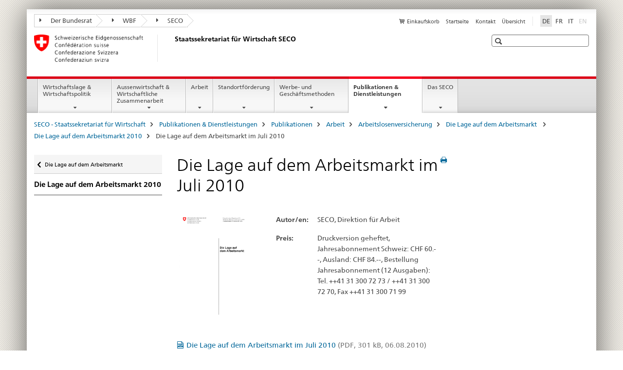

--- FILE ---
content_type: text/html;charset=utf-8
request_url: https://www.seco.admin.ch/seco/de/home/Publikationen_Dienstleistungen/Publikationen_und_Formulare/Arbeit/Arbeitslosenversicherung/Die_Lage_auf_dem_Arbeitsmarkt/die-lage-auf-dem-arbeitsmarkt-2010/die-lage-auf-dem-arbeitsmarkt-im-juli.html
body_size: 9636
content:

<!DOCTYPE HTML>
<!--[if lt IE 7 ]> <html lang="de" class="no-js ie6 oldie"> <![endif]-->
<!--[if IE 7 ]> <html lang="de" class="no-js ie7 oldie"> <![endif]-->
<!--[if IE 8 ]> <html lang="de" class="no-js ie8 oldie"> <![endif]-->
<!--[if IE 9 ]> <html lang="de" class="no-js ie9"> <![endif]-->
<!--[if gt IE 9 ]><!--><html lang="de" class="no-js no-ie"> <!--<![endif]-->


    
<head>
    
    


	
	
		<title>Die Lage auf dem Arbeitsmarkt im Juli 2010</title>
	
	


<meta charset="utf-8" />
<meta http-equiv="X-UA-Compatible" content="IE=edge" />
<meta name="viewport" content="width=device-width, initial-scale=1.0" />
<meta http-equiv="cleartype" content="on" />


	<meta name="msapplication-TileColor" content="#ffffff"/>
	<meta name="msapplication-TileImage" content="/etc/designs/core/frontend/guidelines/img/ico/mstile-144x144.png"/>
	<meta name="msapplication-config" content="/etc/designs/core/frontend/guidelines/img/ico/browserconfig.xml"/>



	
	
		
	




	<meta name="google-site-verification" content="L1MdGykfJq7pXHWfq1rP7u7k1gco6UTQ9z1LLcehbg8" />


<meta name="language" content="de" />
<meta name="author" content="Staatssekretariat für Wirtschaft SECO" />




	<!-- current page in other languages -->
	
		<link rel="alternate" type="text/html" href="/seco/de/home/Publikationen_Dienstleistungen/Publikationen_und_Formulare/Arbeit/Arbeitslosenversicherung/Die_Lage_auf_dem_Arbeitsmarkt/die-lage-auf-dem-arbeitsmarkt-2010/die-lage-auf-dem-arbeitsmarkt-im-juli.html" hreflang="de" lang="de"/>
	
		<link rel="alternate" type="text/html" href="/seco/it/home/Publikationen_Dienstleistungen/Publikationen_und_Formulare/Arbeit/Arbeitslosenversicherung/Die_Lage_auf_dem_Arbeitsmarkt/die-lage-auf-dem-arbeitsmarkt-2010/die-lage-auf-dem-arbeitsmarkt-im-juli.html" hreflang="it" lang="it"/>
	
		<link rel="alternate" type="text/html" href="/seco/fr/home/Publikationen_Dienstleistungen/Publikationen_und_Formulare/Arbeit/Arbeitslosenversicherung/Die_Lage_auf_dem_Arbeitsmarkt/die-lage-auf-dem-arbeitsmarkt-2010/die-lage-auf-dem-arbeitsmarkt-im-juli.html" hreflang="fr" lang="fr"/>
	




	<meta name="twitter:card" content="summary"/>
	
	
		<meta property="og:url" content="https://www.seco.admin.ch/seco/de/home/Publikationen_Dienstleistungen/Publikationen_und_Formulare/Arbeit/Arbeitslosenversicherung/Die_Lage_auf_dem_Arbeitsmarkt/die-lage-auf-dem-arbeitsmarkt-2010/die-lage-auf-dem-arbeitsmarkt-im-juli.html"/>
	
	<meta property="og:type" content="article"/>
	
		<meta property="og:title" content="Die Lage auf dem Arbeitsmarkt im Juli 2010"/>
	
	
	






    









	<!--style type="text/css" id="antiClickjack">body{display:none !important;}</style-->
	<script type="text/javascript">

		var styleElement = document.createElement('STYLE');
		styleElement.setAttribute('id', 'antiClickjack');
		styleElement.setAttribute('type', 'text/css');
		styleElement.innerHTML = 'body {display:none !important;}';
		document.getElementsByTagName('HEAD')[0].appendChild(styleElement);

		if (self === top) {
			var antiClickjack = document.getElementById("antiClickjack");
			antiClickjack.parentNode.removeChild(antiClickjack);
		} else {
			top.location = self.location;
		}
	</script>




<script src="/etc.clientlibs/clientlibs/granite/jquery.min.js"></script>
<script src="/etc.clientlibs/clientlibs/granite/utils.min.js"></script>



	<script>
		Granite.I18n.init({
			locale: "de",
			urlPrefix: "/libs/cq/i18n/dict."
		});
	</script>



	<link rel="stylesheet" href="/etc/designs/core/frontend/guidelines.min.css" type="text/css">

	<link rel="stylesheet" href="/etc/designs/core/frontend/modules.min.css" type="text/css">

	
	<link rel="shortcut icon" href="/etc/designs/core/frontend/guidelines/img/ico/favicon.ico">
	<link rel="apple-touch-icon" sizes="57x57" href="/etc/designs/core/frontend/guidelines/img/ico/apple-touch-icon-57x57.png"/>
	<link rel="apple-touch-icon" sizes="114x114" href="/etc/designs/core/frontend/guidelines/img/ico/apple-touch-icon-114x114.png"/>
	<link rel="apple-touch-icon" sizes="72x72" href="/etc/designs/core/frontend/guidelines/img/ico/apple-touch-icon-72x72.png"/>
	<link rel="apple-touch-icon" sizes="144x144" href="/etc/designs/core/frontend/guidelines/img/ico/apple-touch-icon-144x144.png"/>
	<link rel="apple-touch-icon" sizes="60x60" href="/etc/designs/core/frontend/guidelines/img/ico/apple-touch-icon-60x60.png"/>
	<link rel="apple-touch-icon" sizes="120x120" href="/etc/designs/core/frontend/guidelines/img/ico/apple-touch-icon-120x120.png"/>
	<link rel="apple-touch-icon" sizes="76x76" href="/etc/designs/core/frontend/guidelines/img/ico/apple-touch-icon-76x76.png"/>
	<link rel="icon" type="image/png" href="/etc/designs/core/frontend/guidelines/img/ico/favicon-96x96.png" sizes="96x96"/>
	<link rel="icon" type="image/png" href="/etc/designs/core/frontend/guidelines/img/ico/favicon-16x16.png" sizes="16x16"/>
	<link rel="icon" type="image/png" href="/etc/designs/core/frontend/guidelines/img/ico/favicon-32x32.png" sizes="32x32"/>







	<!--[if lt IE 9]>
		<script src="https://cdnjs.cloudflare.com/polyfill/v2/polyfill.js?version=4.8.0"></script>
	<![endif]-->



    



    
        

	

    

</head>


    

<body class="mod mod-layout   skin-layout-template-publications" data-glossary="/seco/de/home.glossaryjs.json">

<div class="mod mod-contentpagewide">
<ul class="access-keys" role="navigation">
    <li><a href="/seco/de/home.html" accesskey="0">Homepage</a></li>
    
    <li><a href="#main-navigation" accesskey="1">Main navigation</a></li>
    
    
    <li><a href="#content" accesskey="2">Content area</a></li>
    
    
    <li><a href="#site-map" accesskey="3">Sitemap</a></li>
    
    
    <li><a href="#search-field" accesskey="4">Search</a></li>
    
</ul>
</div>

<!-- begin: container -->
<div class="container container-main">

    


<header style="background-size: cover; background-image:" role="banner">
	

	<div class="clearfix">
		
			


	



	<nav class="navbar treecrumb pull-left">

		
		
			<h2 class="sr-only">Treecrumb Bundesverwaltung</h2>
		

		
			
				<ul class="nav navbar-nav">
				

						

						
						<li class="dropdown">
							
							
								
									<a id="federalAdministration-dropdown" href="#" aria-label="Der Bundesrat" class="dropdown-toggle" data-toggle="dropdown"><span class="icon icon--right"></span> Der Bundesrat</a>
								
								
							

							
								
								<ul class="dropdown-menu" role="menu" aria-labelledby="federalAdministration-dropdown">
									
										
										<li class="dropdown-header">
											
												
													<a href="https://www.admin.ch/gov/de/start.html" aria-label="Der Bundesrat admin.ch" target="_blank" title="">Der Bundesrat admin.ch</a>
												
												
											

											
											
												
													<ul>
														<li>
															
																
																
																
																	<a href="http://www.bk.admin.ch" aria-label="BK: Schweizerische Bundeskanzlei" target="_blank" title=""> BK: Schweizerische Bundeskanzlei</a>
																
															
														</li>
													</ul>
												
											
												
													<ul>
														<li>
															
																
																
																
																	<a href="http://www.eda.admin.ch/" aria-label="EDA: Eidgenössisches Departement für auswärtige Angelegenheiten" target="_blank" title=""> EDA: Eidgenössisches Departement für auswärtige Angelegenheiten</a>
																
															
														</li>
													</ul>
												
											
												
													<ul>
														<li>
															
																
																
																
																	<a href="http://www.edi.admin.ch/" aria-label="EDI: Eidgenössisches Departement des Innern" target="_blank" title=""> EDI: Eidgenössisches Departement des Innern</a>
																
															
														</li>
													</ul>
												
											
												
													<ul>
														<li>
															
																
																
																
																	<a href="http://www.ejpd.admin.ch/" aria-label="EJPD: Eidgenössisches Justiz- und Polizeidepartement" target="_blank" title=""> EJPD: Eidgenössisches Justiz- und Polizeidepartement</a>
																
															
														</li>
													</ul>
												
											
												
													<ul>
														<li>
															
																
																
																
																	<a href="http://www.vbs.admin.ch/" aria-label="VBS: Eidgenössisches Departement für Verteidigung, Bevölkerungsschutz und Sport" target="_blank" title=""> VBS: Eidgenössisches Departement für Verteidigung, Bevölkerungsschutz und Sport</a>
																
															
														</li>
													</ul>
												
											
												
													<ul>
														<li>
															
																
																
																
																	<a href="http://www.efd.admin.ch/" aria-label="EFD: Eidgenössisches Finanzdepartement" target="_blank" title=""> EFD: Eidgenössisches Finanzdepartement</a>
																
															
														</li>
													</ul>
												
											
												
													<ul>
														<li>
															
																
																
																
																	<a href="https://www.wbf.admin.ch" aria-label="WBF: Eidgenössisches Departement für Wirtschaft, Bildung und Forschung" target="_blank" title=""> WBF: Eidgenössisches Departement für Wirtschaft, Bildung und Forschung</a>
																
															
														</li>
													</ul>
												
											
												
													<ul>
														<li>
															
																
																
																
																	<a href="http://www.uvek.admin.ch/" aria-label="UVEK: Eidgenössisches Departement für Umwelt, Verkehr, Energie und Kommunikation" target="_blank" title=""> UVEK: Eidgenössisches Departement für Umwelt, Verkehr, Energie und Kommunikation</a>
																
															
														</li>
													</ul>
												
											
										</li>
									
								</ul>
							
						</li>
					

						

						
						<li class="dropdown">
							
							
								
									<a id="departement-dropdown" href="#" aria-label="WBF" class="dropdown-toggle" data-toggle="dropdown"><span class="icon icon--right"></span> WBF</a>
								
								
							

							
								
								<ul class="dropdown-menu" role="menu" aria-labelledby="departement-dropdown">
									
										
										<li class="dropdown-header">
											
												
													<a href="https://www.wbf.admin.ch" aria-label="WBF: Eidgenössisches Departement für Wirtschaft, Bildung und Forschung" target="_blank" title="">WBF: Eidgenössisches Departement für Wirtschaft, Bildung und Forschung</a>
												
												
											

											
											
												
													<ul>
														<li>
															
																
																
																
																	<a href="https://www.sbfi.admin.ch/sbfi/de/home.html" aria-label="SBFI: Staatssekretariat für Bildung, Forschung und Innovation" target="_blank" title=""> SBFI: Staatssekretariat für Bildung, Forschung und Innovation</a>
																
															
														</li>
													</ul>
												
											
												
													<ul>
														<li>
															
																
																
																
																	<a href="https://www.blw.admin.ch/blw/de/home.html" aria-label="BLW: Bundesamt für Landwirtschaft" target="_blank" title=""> BLW: Bundesamt für Landwirtschaft</a>
																
															
														</li>
													</ul>
												
											
												
													<ul>
														<li>
															
																
																
																
																	<a href="http://www.bwl.admin.ch/index.html?lang=de" aria-label="BWL: Bundesamt für wirtschaftliche Landesversorgung" target="_blank" title=""> BWL: Bundesamt für wirtschaftliche Landesversorgung</a>
																
															
														</li>
													</ul>
												
											
												
													<ul>
														<li>
															
																
																
																
																	<a href="https://www.bwo.admin.ch/bwo/de/home.html" aria-label="BWO: Bundesamt für Wohnungswesen" target="_blank" title=""> BWO: Bundesamt für Wohnungswesen</a>
																
															
														</li>
													</ul>
												
											
												
													<ul>
														<li>
															
																
																
																
																	<a href="https://www.kti.admin.ch/kti/de/home.html" aria-label="KTI: Kommission für Technologie und Innovation" target="_blank" title=""> KTI: Kommission für Technologie und Innovation</a>
																
															
														</li>
													</ul>
												
											
												
													<ul>
														<li>
															
																
																
																
																	<a href="https://www.zivi.admin.ch/de/" aria-label="ZIVI: Bundesamt für Zivildienst" target="_blank" title=""> ZIVI: Bundesamt für Zivildienst</a>
																
															
														</li>
													</ul>
												
											
												
													<ul>
														<li>
															
																
																
																
																	<a href="https://www.konsum.admin.ch/bfk/de/home.html" aria-label="BFK: Eidgenössisches Büro für Konsumentenfragen" target="_blank" title=""> BFK: Eidgenössisches Büro für Konsumentenfragen</a>
																
															
														</li>
													</ul>
												
											
												
													<ul>
														<li>
															
																
																
																
																	<a href="https://www.preisueberwacher.admin.ch/pue/de/home.html" aria-label="PUE: Preisüberwachung" target="_blank" title=""> PUE: Preisüberwachung</a>
																
															
														</li>
													</ul>
												
											
												
													<ul>
														<li>
															
																
																
																
																	<a href="https://www.weko.admin.ch/weko/de/home.html" aria-label="WEKO: Wettbewerbskommission" target="_blank" title=""> WEKO: Wettbewerbskommission</a>
																
															
														</li>
													</ul>
												
											
										</li>
									
								</ul>
							
						</li>
					

						

						
						<li class="dropdown">
							
							
								
									<a id="federalOffice-dropdown" href="#" aria-label="SECO" class="dropdown-toggle" data-toggle="dropdown"><span class="icon icon--right"></span> SECO</a>
								
								
							

							
								
								<ul class="dropdown-menu" role="menu" aria-labelledby="federalOffice-dropdown">
									
										
										<li class="dropdown-header">
											
												
													<a href="/seco/de/home/wirtschaftslage---wirtschaftspolitik/wirtschaftspolitik.html" aria-label="Wirtschaftspolitik" data-skipextcss="true">Wirtschaftspolitik</a>
												
												
											

											
											
												
													<ul>
														<li>
															
																
																
																
																	<a href="/seco/de/home/wirtschaftslage---wirtschaftspolitik/Wirtschaftslage.html" aria-label="Wirtschaftslage" data-skipextcss="true"> Wirtschaftslage</a>
																
															
														</li>
													</ul>
												
											
												
													<ul>
														<li>
															
																
																
																
																	<a href="/seco/de/home/Aussenwirtschaftspolitik_Wirtschaftliche_Zusammenarbeit/Wirtschaftsbeziehungen.html" aria-label="Aussenwirtschaft" data-skipextcss="true"> Aussenwirtschaft</a>
																
															
														</li>
													</ul>
												
											
												
													<ul>
														<li>
															
																
																
																
																	<a href="/seco/de/home/Arbeit/Arbeitsbedingungen.html" aria-label="Arbeitsbedingungen" data-skipextcss="true"> Arbeitsbedingungen</a>
																
															
														</li>
													</ul>
												
											
												
													<ul>
														<li>
															
																
																
																
																	<a href="/seco/de/home/Arbeit/Personenfreizugigkeit_Arbeitsbeziehungen.html" aria-label="Personenfreizügigkeit und Arbeitsbeziehungen" data-skipextcss="true"> Personenfreizügigkeit und Arbeitsbeziehungen</a>
																
															
														</li>
													</ul>
												
											
												
													<ul>
														<li>
															
																
																
																
																	<a href="/seco/de/home/Arbeit/Arbeitslosenversicherung.html" aria-label="Arbeitslosenversicherung" data-skipextcss="true"> Arbeitslosenversicherung</a>
																
															
														</li>
													</ul>
												
											
												
													<ul>
														<li>
															
																
																
																
																	<a href="/seco/de/home/Arbeit/Internationale_Arbeitsfragen.html" aria-label="Internationale Arbeitsfragen" data-skipextcss="true"> Internationale Arbeitsfragen</a>
																
															
														</li>
													</ul>
												
											
												
													<ul>
														<li>
															
																
																
																
																	<a href="/seco/de/home/Standortfoerderung/Exportfoerderung_Standortpromotion.html" aria-label="Exportförderung und Standortpromotion" data-skipextcss="true"> Exportförderung und Standortpromotion</a>
																
															
														</li>
													</ul>
												
											
												
													<ul>
														<li>
															
																
																
																
																	<a href="/seco/de/home/Standortfoerderung/Regional_Raumordnungspolitik.html" aria-label="Regional- und Raumordnungspolitik" data-skipextcss="true"> Regional- und Raumordnungspolitik</a>
																
															
														</li>
													</ul>
												
											
												
													<ul>
														<li>
															
																
																
																
																	<a href="/seco/de/home/Standortfoerderung/KMU-Politik.html" aria-label="KMU-Politik" data-skipextcss="true"> KMU-Politik</a>
																
															
														</li>
													</ul>
												
											
												
													<ul>
														<li>
															
																
																
																
																	<a href="/seco/de/home/Standortfoerderung/Tourismuspolitik.html" aria-label="Tourismuspolitik" data-skipextcss="true"> Tourismuspolitik</a>
																
															
														</li>
													</ul>
												
											
												
													<ul>
														<li>
															
																
																
																
																	<a href="/seco/de/home/Werbe_Geschaeftsmethoden.html" aria-label="Werbe- und Geschäftsmethoden" data-skipextcss="true"> Werbe- und Geschäftsmethoden</a>
																
															
														</li>
													</ul>
												
											
										</li>
									
								</ul>
							
						</li>
					
				</ul>
			
			
		
	</nav>




		

		
<!-- begin: metanav -->
<section class="nav-services clearfix">
	
	
		


	
	<h2>Die Lage auf dem Arbeitsmarkt im Juli 2010</h2>

	

		
		

		<nav class="nav-lang">
			<ul>
				
					<li>
						
							
								<a class="active" lang="de" title="Deutsch selected" aria-label="Deutsch selected">DE</a>
							
							
							
						
					</li>
				
					<li>
						
							
							
								<a href="/seco/fr/home/Publikationen_Dienstleistungen/Publikationen_und_Formulare/Arbeit/Arbeitslosenversicherung/Die_Lage_auf_dem_Arbeitsmarkt/die-lage-auf-dem-arbeitsmarkt-2010/die-lage-auf-dem-arbeitsmarkt-im-juli.html" lang="fr" title="Französisch" aria-label="Französisch">FR</a>
							
							
						
					</li>
				
					<li>
						
							
							
								<a href="/seco/it/home/Publikationen_Dienstleistungen/Publikationen_und_Formulare/Arbeit/Arbeitslosenversicherung/Die_Lage_auf_dem_Arbeitsmarkt/die-lage-auf-dem-arbeitsmarkt-2010/die-lage-auf-dem-arbeitsmarkt-im-juli.html" lang="it" title="Italienisch" aria-label="Italienisch">IT</a>
							
							
						
					</li>
				
					<li>
						
							
							
							
								<a class="disabled" lang="en" title="Englisch" aria-label="Englisch">EN<span class="sr-only">disabled</span></a>
							
						
					</li>
				
			</ul>
		</nav>

	


		
		

    
        
            
            

                
                <h2 class="sr-only">Service navigation</h2>

                <nav class="nav-service">
                    <ul>
                        
                            <li>
                                <a href="/seco/de/home/Publikationen_Dienstleistungen/Publikationen_und_Formulare/bestellformular_info.html" class="icon icon--before icon--cart" title="Einkaufskorb" aria-label="Einkaufskorb">Einkaufskorb</a>
                                <span class="shopping-cart-count"></span>
                            </li>
                        
                        
                            <li><a href="/seco/de/home.html" title="Startseite" aria-label="Startseite" data-skipextcss="true">Startseite</a></li>
                        
                            <li><a href="/seco/de/home/seco/Kontakt.html" target="_blank" title="Kontakt" aria-label="Kontakt" data-skipextcss="true">Kontakt</a></li>
                        
                            <li><a href="/seco/de/home/sitemap.html" title="&Uuml;bersicht" aria-label="&Uuml;bersicht" data-skipextcss="true">&Uuml;bersicht</a></li>
                        
                    </ul>
                </nav>

            
        
    


	
	
</section>
<!-- end: metanav -->

	</div>

	
		

	
	
		
<div class="mod mod-logo">
    
        
        
            
                <a href="/seco/de/home.html" class="brand  hidden-xs" id="logo" title="SECO - Staatssekretariat f&uuml;r Wirtschaft" aria-label="SECO - Staatssekretariat f&uuml;r Wirtschaft">
                    
                        
                            <img src="/seco/de/_jcr_content/logo/image.imagespooler.png/1458543379936/logo.png" alt="Staatssekretariat f&#252;r Wirtschaft SECO"/>
                        
                        
                    
                    <h2 id="logo-desktop-departement">Staatssekretariat f&uuml;r Wirtschaft SECO
                    </h2>
                </a>
                
            
        
    
</div>

	


	

 	
		


	



	
	
		

<div class="mod mod-searchfield">

	
		

		
			

			<!-- begin: sitesearch desktop-->
			<div class="mod mod-searchfield global-search global-search-standard">
				<form action="/seco/de/home/suche.html" class="form-horizontal form-search pull-right">
					<h2 class="sr-only">Suche</h2>
					<label for="search-field" class="sr-only"></label>
					<input id="search-field" name="query" class="form-control search-field" type="text" placeholder=""/>
                    <button class="icon icon--search icon--before" tabindex="0" role="button">
                        <span class="sr-only"></span>
                    </button>
                    <button class="icon icon--close icon--after search-reset" tabindex="0" role="button"><span class="sr-only"></span></button>
					<div class="search-results">
						<div class="search-results-list"></div>
					</div>
				</form>
			</div>
			<!-- end: sitesearch desktop-->

		
	

</div>

	



	

	

 	


</header>



    


	
	
		

<div class="mod mod-mainnavigation">

	<!-- begin: mainnav -->
	<div class="nav-main yamm navbar" id="main-navigation">

		<h2 class="sr-only">
			Hauptnavigation
		</h2>

		
			


<!-- mobile mainnav buttonbar -->
 <section class="nav-mobile">
	<div class="table-row">
		<div class="nav-mobile-header">
			<div class="table-row">
				<span class="nav-mobile-logo">
					
						
						
							<img src="/etc/designs/core/frontend/guidelines/img/swiss.svg" onerror="this.onerror=null; this.src='/etc/designs/core/frontend/guidelines/img/swiss.png'" alt="Staatssekretariat für Wirtschaft SECO"/>
						
					
				</span>
				<h2>
					<a href="/seco/de/home.html" title="SECO - Staatssekretariat f&uuml;r Wirtschaft" aria-label="SECO - Staatssekretariat f&uuml;r Wirtschaft">SECO</a>
				</h2>
			</div>
		</div>
		<div class="table-cell dropdown">
			<a href="#" class="nav-mobile-menu dropdown-toggle" data-toggle="dropdown">
				<span class="icon icon--menu"></span>
			</a>
			<div class="drilldown dropdown-menu" role="menu">
				<div class="drilldown-container">
					<nav class="nav-page-list">
						
							<ul aria-controls="submenu">
								
									
									
										<li>
											
												
												
													<a href="/seco/de/home/wirtschaftslage---wirtschaftspolitik.html">Wirtschaftslage &amp; Wirtschaftspolitik</a>
												
											
										</li>
									
								
							</ul>
						
							<ul aria-controls="submenu">
								
									
									
										<li>
											
												
												
													<a href="/seco/de/home/Aussenwirtschaftspolitik_Wirtschaftliche_Zusammenarbeit.html">Aussenwirtschaft &amp; Wirtschaftliche Zusammenarbeit</a>
												
											
										</li>
									
								
							</ul>
						
							<ul aria-controls="submenu">
								
									
									
										<li>
											
												
												
													<a href="/seco/de/home/Arbeit.html">Arbeit</a>
												
											
										</li>
									
								
							</ul>
						
							<ul aria-controls="submenu">
								
									
									
										<li>
											
												
												
													<a href="/seco/de/home/Standortfoerderung.html">Standortförderung</a>
												
											
										</li>
									
								
							</ul>
						
							<ul aria-controls="submenu">
								
									
									
										<li>
											
												
												
													<a href="/seco/de/home/Werbe_Geschaeftsmethoden.html">Werbe- und Geschäftsmethoden</a>
												
											
										</li>
									
								
							</ul>
						
							<ul aria-controls="submenu">
								
									
									
										<li>
											
												
												
													<a href="/seco/de/home/Publikationen_Dienstleistungen.html">Publikationen &amp; Dienstleistungen</a>
												
											
										</li>
									
								
							</ul>
						
							<ul aria-controls="submenu">
								
									
									
										<li>
											
												
												
													<a href="/seco/de/home/seco.html">Das SECO</a>
												
											
										</li>
									
								
							</ul>
						

						<button class="yamm-close-bottom" aria-label="Schliessen">
							<span class="icon icon--top" aria-hidden="true"></span>
						</button>
					</nav>
				</div>
			</div>
		</div>
		<div class="table-cell dropdown">
			<a href="#" class="nav-mobile-menu dropdown-toggle" data-toggle="dropdown">
				<span class="icon icon--search"></span>
			</a>
			<div class="dropdown-menu" role="menu">
				
				



	
		


<div class="mod mod-searchfield">

    
        <div class="mod mod-searchfield global-search global-search-mobile">
            <form action="/seco/de/home/suche.html" class="form  mod-searchfield-mobile" role="form">
                <h2 class="sr-only">Suche</h2>
                <label for="search-field-phone" class="sr-only">
                    
                </label>
                <input id="search-field-phone" name="query" class="search-input form-control" type="text" placeholder=""/>
                <button class="icon icon--search icon--before" tabindex="0" role="button">
                    <span class="sr-only"></span>
                </button>
                <button class="icon icon--close icon--after search-reset" tabindex="0" role="button"><span class="sr-only"></span></button>

                <div class="search-results">
                    <div class="search-results-list"></div>
                </div>
            </form>
        </div>
    

</div>

	
	


				
			</div>
		</div>
	</div>
</section>

		

		
		<ul class="nav navbar-nav" aria-controls="submenu">

			
			

				
                
				

				<li class="dropdown yamm-fw  ">
					
						
			      		
							<a href="/seco/de/home/wirtschaftslage---wirtschaftspolitik.html" aria-label="Wirtschaftslage &amp; Wirtschaftspolitik" class="dropdown-toggle" data-toggle="dropdown" data-url="/seco/de/home/wirtschaftslage---wirtschaftspolitik/_jcr_content/par.html">Wirtschaftslage &amp; Wirtschaftspolitik</a>
							
							<ul class="dropdown-menu" role="menu" aria-controls="submenu">
								<li>
									<div class="yamm-content container-fluid">
										<div class="row">
											<div class="col-sm-12">
												<button class="yamm-close btn btn-link icon icon--after icon--close pull-right">Schliessen</button>
											</div>
										</div>
										<div class="row">
											<div class="col-md-12 main-column">

											</div>
										</div>
										<br><br><br>
										<button class="yamm-close-bottom" aria-label="Schliessen"><span class="icon icon--top"></span></button>
									</div>
								</li>
							</ul>
						
					
				</li>
			

				
                
				

				<li class="dropdown yamm-fw  ">
					
						
			      		
							<a href="/seco/de/home/Aussenwirtschaftspolitik_Wirtschaftliche_Zusammenarbeit.html" aria-label="Aussenwirtschaft &amp; Wirtschaftliche Zusammenarbeit" class="dropdown-toggle" data-toggle="dropdown" data-url="/seco/de/home/Aussenwirtschaftspolitik_Wirtschaftliche_Zusammenarbeit/_jcr_content/par.html">Aussenwirtschaft &amp; Wirtschaftliche Zusammenarbeit</a>
							
							<ul class="dropdown-menu" role="menu" aria-controls="submenu">
								<li>
									<div class="yamm-content container-fluid">
										<div class="row">
											<div class="col-sm-12">
												<button class="yamm-close btn btn-link icon icon--after icon--close pull-right">Schliessen</button>
											</div>
										</div>
										<div class="row">
											<div class="col-md-12 main-column">

											</div>
										</div>
										<br><br><br>
										<button class="yamm-close-bottom" aria-label="Schliessen"><span class="icon icon--top"></span></button>
									</div>
								</li>
							</ul>
						
					
				</li>
			

				
                
				

				<li class="dropdown yamm-fw  ">
					
						
			      		
							<a href="/seco/de/home/Arbeit.html" aria-label="Arbeit" class="dropdown-toggle" data-toggle="dropdown" data-url="/seco/de/home/Arbeit/_jcr_content/par.html">Arbeit</a>
							
							<ul class="dropdown-menu" role="menu" aria-controls="submenu">
								<li>
									<div class="yamm-content container-fluid">
										<div class="row">
											<div class="col-sm-12">
												<button class="yamm-close btn btn-link icon icon--after icon--close pull-right">Schliessen</button>
											</div>
										</div>
										<div class="row">
											<div class="col-md-12 main-column">

											</div>
										</div>
										<br><br><br>
										<button class="yamm-close-bottom" aria-label="Schliessen"><span class="icon icon--top"></span></button>
									</div>
								</li>
							</ul>
						
					
				</li>
			

				
                
				

				<li class="dropdown yamm-fw  ">
					
						
			      		
							<a href="/seco/de/home/Standortfoerderung.html" aria-label="Standortförderung" class="dropdown-toggle" data-toggle="dropdown" data-url="/seco/de/home/Standortfoerderung/_jcr_content/par.html">Standortförderung</a>
							
							<ul class="dropdown-menu" role="menu" aria-controls="submenu">
								<li>
									<div class="yamm-content container-fluid">
										<div class="row">
											<div class="col-sm-12">
												<button class="yamm-close btn btn-link icon icon--after icon--close pull-right">Schliessen</button>
											</div>
										</div>
										<div class="row">
											<div class="col-md-12 main-column">

											</div>
										</div>
										<br><br><br>
										<button class="yamm-close-bottom" aria-label="Schliessen"><span class="icon icon--top"></span></button>
									</div>
								</li>
							</ul>
						
					
				</li>
			

				
                
				

				<li class="dropdown yamm-fw  ">
					
						
			      		
							<a href="/seco/de/home/Werbe_Geschaeftsmethoden.html" aria-label="Werbe- und Geschäftsmethoden" class="dropdown-toggle" data-toggle="dropdown" data-url="/seco/de/home/Werbe_Geschaeftsmethoden/_jcr_content/par.html">Werbe- und Geschäftsmethoden</a>
							
							<ul class="dropdown-menu" role="menu" aria-controls="submenu">
								<li>
									<div class="yamm-content container-fluid">
										<div class="row">
											<div class="col-sm-12">
												<button class="yamm-close btn btn-link icon icon--after icon--close pull-right">Schliessen</button>
											</div>
										</div>
										<div class="row">
											<div class="col-md-12 main-column">

											</div>
										</div>
										<br><br><br>
										<button class="yamm-close-bottom" aria-label="Schliessen"><span class="icon icon--top"></span></button>
									</div>
								</li>
							</ul>
						
					
				</li>
			

				
                
				

				<li class="dropdown yamm-fw  current">
					
						
			      		
							<a href="/seco/de/home/Publikationen_Dienstleistungen.html" aria-label="Publikationen &amp; Dienstleistungen" class="dropdown-toggle" data-toggle="dropdown" data-url="/seco/de/home/Publikationen_Dienstleistungen/_jcr_content/par.html">Publikationen &amp; Dienstleistungen<span class="sr-only">current page</span></a>
							
							<ul class="dropdown-menu" role="menu" aria-controls="submenu">
								<li>
									<div class="yamm-content container-fluid">
										<div class="row">
											<div class="col-sm-12">
												<button class="yamm-close btn btn-link icon icon--after icon--close pull-right">Schliessen</button>
											</div>
										</div>
										<div class="row">
											<div class="col-md-12 main-column">

											</div>
										</div>
										<br><br><br>
										<button class="yamm-close-bottom" aria-label="Schliessen"><span class="icon icon--top"></span></button>
									</div>
								</li>
							</ul>
						
					
				</li>
			

				
                
				

				<li class="dropdown yamm-fw  ">
					
						
			      		
							<a href="/seco/de/home/seco.html" aria-label="Das SECO" class="dropdown-toggle" data-toggle="dropdown" data-url="/seco/de/home/seco/_jcr_content/par.html">Das SECO</a>
							
							<ul class="dropdown-menu" role="menu" aria-controls="submenu">
								<li>
									<div class="yamm-content container-fluid">
										<div class="row">
											<div class="col-sm-12">
												<button class="yamm-close btn btn-link icon icon--after icon--close pull-right">Schliessen</button>
											</div>
										</div>
										<div class="row">
											<div class="col-md-12 main-column">

											</div>
										</div>
										<br><br><br>
										<button class="yamm-close-bottom" aria-label="Schliessen"><span class="icon icon--top"></span></button>
									</div>
								</li>
							</ul>
						
					
				</li>
			
		</ul>
	</div>
</div>

	



    

<!-- begin: main -->
<div class="container-fluid hidden-xs">
	<div class="row">
		<div class="col-sm-12">
			
	


<div class="mod mod-breadcrumb">
	<h2 id="br1" class="sr-only">Breadcrumb</h2>
	<ol class="breadcrumb" role="menu" aria-labelledby="br1">
		
			<li><a href="/seco/de/home.html" title="SECO - Staatssekretariat f&uuml;r Wirtschaft" aria-label="SECO - Staatssekretariat f&uuml;r Wirtschaft">SECO - Staatssekretariat f&uuml;r Wirtschaft</a><span class="icon icon--greater"></span></li>
		
			<li><a href="/seco/de/home/Publikationen_Dienstleistungen.html" title="Publikationen &amp; Dienstleistungen" aria-label="Publikationen &amp; Dienstleistungen">Publikationen &amp; Dienstleistungen</a><span class="icon icon--greater"></span></li>
		
			<li><a href="/seco/de/home/Publikationen_Dienstleistungen/Publikationen_und_Formulare.html" title="Publikationen" aria-label="Publikationen">Publikationen</a><span class="icon icon--greater"></span></li>
		
			<li><a href="/seco/de/home/Publikationen_Dienstleistungen/Publikationen_und_Formulare/Arbeit.html" title="Arbeit" aria-label="Arbeit">Arbeit</a><span class="icon icon--greater"></span></li>
		
			<li><a href="/seco/de/home/Publikationen_Dienstleistungen/Publikationen_und_Formulare/Arbeit/Arbeitslosenversicherung.html" title="Arbeitslosenversicherung" aria-label="Arbeitslosenversicherung">Arbeitslosenversicherung</a><span class="icon icon--greater"></span></li>
		
			<li><a href="/seco/de/home/Publikationen_Dienstleistungen/Publikationen_und_Formulare/Arbeit/Arbeitslosenversicherung/Die_Lage_auf_dem_Arbeitsmarkt.html" title="Die Lage auf dem Arbeitsmarkt " aria-label="Die Lage auf dem Arbeitsmarkt ">Die Lage auf dem Arbeitsmarkt </a><span class="icon icon--greater"></span></li>
		
			<li><a href="/seco/de/home/Publikationen_Dienstleistungen/Publikationen_und_Formulare/Arbeit/Arbeitslosenversicherung/Die_Lage_auf_dem_Arbeitsmarkt/die-lage-auf-dem-arbeitsmarkt-2010.html" title="Die Lage auf dem Arbeitsmarkt 2010" aria-label="Die Lage auf dem Arbeitsmarkt 2010">Die Lage auf dem Arbeitsmarkt 2010</a><span class="icon icon--greater"></span></li>
		
		<li class="active" role="presentation">Die Lage auf dem Arbeitsmarkt im Juli 2010</li>
	</ol>
</div>

	
		</div>
	</div>
</div>



	
	
		<div class="container-fluid">
			

<div class="row">
    <div class="col-sm-4 col-md-3 drilldown">
        

<div class="mod mod-leftnavigation">

		<a href="#collapseSubNav" data-toggle="collapse" class="collapsed visible-xs">Unternavigation</a>
		<div class="drilldown-container">
			<nav class="nav-page-list">
				
					<a href="/seco/de/home/Publikationen_Dienstleistungen/Publikationen_und_Formulare/Arbeit/Arbeitslosenversicherung/Die_Lage_auf_dem_Arbeitsmarkt.html" class="icon icon--before icon--less visible-xs">Zurück</a>

					<a href="/seco/de/home/Publikationen_Dienstleistungen/Publikationen_und_Formulare/Arbeit/Arbeitslosenversicherung/Die_Lage_auf_dem_Arbeitsmarkt.html" class="icon icon--before icon--less"><span class="sr-only">Zurück zu </span>Die Lage auf dem Arbeitsmarkt </a>
				
				<ul>
					
						
							
							
								<li class="list-emphasis">
									<a href="/seco/de/home/Publikationen_Dienstleistungen/Publikationen_und_Formulare/Arbeit/Arbeitslosenversicherung/Die_Lage_auf_dem_Arbeitsmarkt/die-lage-auf-dem-arbeitsmarkt-2010.html">Die Lage auf dem Arbeitsmarkt 2010</a>
								</li>
							
						
					

					
					
					

					
				</ul>
			</nav>
		</div>

</div>

    </div>
    <div class="col-sm-8 col-md-9 main-column" id="content" role="main">
        <div class="row">
            <div class="col-md-8 main-content js-glossary-context">
                

<div class="visible-xs visible-sm">
	<p><a href="#context-sidebar" class="icon icon--before icon--root">Context sidebar</a></p>
</div>

<div class="contentHead">
	



<div class="mod mod-backtooverview">
	
</div>


	
	


	
	
		<a href="javascript:$.printPreview.printPreview()" onclick="" class="icon icon--before icon--print pull-right" title="Seite drucken"></a>
	




	
	

<div class="mod mod-contentpage">
    <h1 class="text-inline">Die Lage auf dem Arbeitsmarkt im Juli 2010</h1>
</div>

</div>	






<div class="mod mod-publication">
	
		
		
			<div class="row">
				<div class="col-sm-4">
					
						<figure>
							<img src="/seco/de/home/Publikationen_Dienstleistungen/Publikationen_und_Formulare/Arbeit/Arbeitslosenversicherung/Die_Lage_auf_dem_Arbeitsmarkt/die-lage-auf-dem-arbeitsmarkt-2010/die-lage-auf-dem-arbeitsmarkt-im-juli/_jcr_content/publication/image.imagespooler.jpg/1456334980706/258.1000/Die Lage auf dem Arbeitsmarkt.png" alt="Die Lage auf dem Arbeitsmarkt"/>
						</figure>
					
				</div>
				<div class="col-sm-8">
					
						<table class="table table-naked">
							<tbody>
							
								<tr>
									<th>Autor/en:</th>
									<td>SECO, Direktion für Arbeit</td>
								</tr>
							
								<tr>
									<th>Preis:</th>
									<td>Druckversion geheftet, Jahresabonnement Schweiz: CHF 60.--, Ausland: CHF 84.--, Bestellung Jahresabonnement (12 Ausgaben): Tel. ++41 31 300 72 73 / ++41 31 300 72 70, Fax ++41 31 300 71 99</td>
								</tr>
							
							</tbody>
						</table>
					

				</div>
			</div>
	      
	      
	      	<p class="download">
	      		<a href="/dam/seco/de/dokumente/Publikationen_Dienstleistungen/Publikationen_Formulare/Arbeit/Arbeitslosenversicherung/Die%20Lage%20auf%20dem%20Arbeitsmarkt/Die%20Lage%20auf%20dem%20Arbeitsmarkt%202010/Die%20Lage%20auf%20dem%20Arbeitsmarkt%20im%20Juli%202010.pdf.download.pdf/Die%20Lage%20auf%20dem%20Arbeitsmarkt%20im%20Juli%202010.pdf" title="Die Lage auf dem Arbeitsmarkt im Juli 2010" class="icon icon--before icon--pdf">Die Lage auf dem Arbeitsmarkt im Juli 2010<span class="text-dimmed"> (PDF, 301 kB, 06.08.2010)</span></a><span class='downloadinfo'>Pressedokumentation, 06.08.2010</span>
	      	</p>
	      
		
	
</div>



    
        
    




<div class="mod mod-publicationorder">
	
		
		
			
			
			<!-- cf. /bit-core-crx-apps/jcr_root/etc/designs/core/frontend/modules/OneLineForm/onelineform.html -->
		    <div class="mod mod-one-line-form">
				<form class="form-inline js-one-line-form">
				<fieldset>
					<legend>
					   
					    
					    
					        Bestellung
					    
					   
					</legend>
					<div class="form-group js-form-group">
						<label for="quantity">
							Anzahl
						</label>
						<input class="form-control js-quantity" type="number" name="quantity" id="quantity"
								 min="1"
								 max="5"
								 value="1" size="2" />

						<input type="hidden" name="productTitle"
								value="Die Lage auf dem Arbeitsmarkt im Juli 2010">
						<input type="hidden" name="productId"
								value="Die Lage auf dem Arbeitsmarkt im Juli 2010" />
						<input
								class="btn btn-primary" type="submit" id="submit"
								value="In den Einkaufskorb" >
					</div>

					<div class="js-error-container"></div>
				</fieldset>
				</form>
				<script type="text/template" id="onelineform-error-template">
					<p class="error-validation">
						{{ if(error === "max"){ }}
							Maximale Bestellmenge überschritten: 5
						{{ }else if(error === "min"){ }}
							Mindest-Bestellmenge unterschritten: 1
						{{ }else if(error === "no-cookie"){ }}
							Bitte Cookies auf dem Browser aktivieren.
						{{ } }}
					</p>
				</script>
			</div>
			
		
	
</div>


	






<div class="mod mod-backtooverview">
	
</div>




<div class="clearfix">
	





	
	
	
		
	






	<p class="pull-left">
		
		

		
			<small>
				<span class="text-dimmed">Letzte Änderung&nbsp;09.11.2015</span>
			</small>
		
	</p>


	
	


	<p class="pull-right">
		<small>
			
				<a href="#" class="icon icon--before icon--power hidden-print">
					Zum Seitenanfang
				</a>
			
		</small>
	</p>
 
</div>


	
		


	

	
<div class="mod mod-socialshare">
	

	<div class="social-sharing" aria-labelledby="social_share">
		<label id="social_share" class="sr-only">Social share</label>
		
			<a href="#" aria-label="Facebook" data-analytics="facebook" onclick="window.open('https://www.facebook.com/sharer/sharer.php?u='+encodeURIComponent(location.href), 'share-dialog', 'width=626,height=436'); return false;">
				<img src="/etc/designs/core/frontend/guidelines/img/FB-f-Logo__blue_29.png" width="16px" height="16px" alt="">
			</a>
		
		
		
			<a href="#" aria-label="Twitter" data-analytics="twitter" onclick="window.open('http://twitter.com/share?text='+encodeURIComponent('Die Lage auf dem Arbeitsmarkt im Juli 2010')+'&url='+encodeURIComponent(location.href), 'share-dialog', 'width=626,height=436'); return false;">
				<img src="/etc/designs/core/frontend/guidelines/img/Twitter_logo_blue.png" width="16px" height="16px" alt="">
			</a>
		

		
			<a href="#" aria-label="Xing" data-analytics="xing" onclick="window.open('https://www.xing.com/spi/shares/new?url='+encodeURIComponent(location.href), 'share-dialog', 'width=600,height=450'); return false;">
				<img src="/etc/designs/core/frontend/assets/img/ico-xing.png" width="16px" height="16px" alt=""/>
			</a>
		

		
			<a href="#" aria-label="LinkedIn" data-analytics="linkedin" onclick="window.open('https://www.linkedin.com/shareArticle?mini=true&url='+encodeURIComponent(location.href), 'share-dialog', 'width=600,height=450'); return false;">
				<img src="/etc/designs/core/frontend/assets/img/ico-linkedin.png" width="16px" height="16px" alt=""/>
			</a>
		
	</div>
</div>

	
	

	

            </div>
            <div class="col-md-4">
                


<div class="context-column">
	
		
			<a name="context-sidebar"></a>
						
		





	
		
		
			<div class="mod mod-contactbox">
				
					
						
					
					
				
			</div>
		
	


	
	
		



	<div class="mod mod-basket">
		<aside class="cart">
			<h4>
				Einkaufskorb
			</h4>
			<ul class="list-unstyled order-list js-order-list">
			</ul>
			
				<p><a href="/seco/de/home/Publikationen_Dienstleistungen/Publikationen_und_Formulare/bestellformular_info.html" class="icon icon--before icon--cart" title="Bestellformular" aria-label="Bestellformular">Bestellformular</a></p>
			
		</aside>
		<script type="text/template" id="order-list-template">
			{{ for(var i=0,item;i<data.length;i++) {
				index = i+1; item = data[i];
			}}
				<li class="clearfix" id="{{= item.id }}">
					<span class="pull-left">{{= item.quantity }}x {{= item.productTitle }}</span>
					<a class="storage-delete pull-right" href="#">
						<span class="icon icon--after icon--trash"></span>
					</a>
					<input type="hidden" name="order_{{= index }}_productTitle" value="{{= item.productTitle }}" />
					<input type="hidden" name="order_{{= index }}_quantity" value="{{= item.quantity }}" />
					<input type="hidden" name="order_{{= index }}_productId" value="{{= item.productId }}" />
					<input type="text" name="genericKeyValueParameter" value="{{= item.productTitle + "##" }}{{= item.quantity }}x" />
				</li>
			{{ } }}
		</script>
	</div>

	
	
	

	


    
        
    



</div>

            </div>
        </div>
    </div>

</div>

		</div>
	

<!-- end: main -->


    <span class="visible-print">https://www.seco.admin.ch/content/seco/de/home/Publikationen_Dienstleistungen/Publikationen_und_Formulare/Arbeit/Arbeitslosenversicherung/Die_Lage_auf_dem_Arbeitsmarkt/die-lage-auf-dem-arbeitsmarkt-2010/die-lage-auf-dem-arbeitsmarkt-im-juli.html</span>

    
<footer role="contentinfo">
	<h2 class="sr-only">Footer</h2>

  

  
	<a name="context-sidebar"></a>
  

  
  

  	

    
        
            <div class="container-fluid footer-service">
                <h3>Staatssekretariat für Wirtschaft SECO</h3>
                <nav>
                    <ul>
                        
                            <li><a href="/seco/de/home/Publikationen_Dienstleistungen/Publikationen_und_Formulare/bestellformular_info.html" class="icon icon--before icon--cart" title="Einkaufskorb" aria-label="Einkaufskorb">Einkaufskorb</a></li>
                        
                        
                            <li><a href="/seco/de/home.html" title="Startseite" aria-label="Startseite">Startseite</a></li>
                        
                            <li><a href="/seco/de/home/seco/Kontakt.html" target="_blank" title="Kontakt" aria-label="Kontakt">Kontakt</a></li>
                        
                            <li><a href="/seco/de/home/sitemap.html" title="&Uuml;bersicht" aria-label="&Uuml;bersicht">&Uuml;bersicht</a></li>
                        
                    </ul>
                </nav>
            </div>
        
    



	

    	
			
			
				
					
<div class="site-map">
	<h2 class="sr-only">Footer</h2>

	<a href="#site-map" data-target="#site-map" data-toggle="collapse" class="site-map-toggle collapsed">Sitemap</a>

	<div class="container-fluid" id="site-map">
		<div class="col-sm-6 col-md-3">
			


<div class="mod mod-linklist">
	
	



	
		
		
			
			
			
				
					
				
				
			
			
		
	



	
</div>

		</div>
		<div class="col-sm-6 col-md-3">
			


<div class="mod mod-linklist">
	
	



	
		
		
			
			
			
				
					
				
				
			
			
		
	



	
</div>

		</div>
		<div class="col-sm-6 col-md-3">
			


<div class="mod mod-linklist">
	
	



	
		
		
			
			
			
				
					
				
				
			
			
		
	



	
</div>

		</div>
		<div class="col-sm-6 col-md-3">
			


<div class="mod mod-linklist">
	
	



	
		
		
			
			
			
				
					
				
				
			
			
		
	



	
</div>

		</div>
		<div class="col-sm-6 col-md-3">
			


<div class="mod mod-linklist">
	
	



	
		
		
			
			
			
				
					
				
				
			
			
		
	



	
</div>

		</div>
		<div class="col-sm-6 col-md-3">
			


<div class="mod mod-linklist">
	
	



	
		
		
			
			
			
				
					
				
				
			
			
		
	



	
</div>

		</div>
		<div class="col-sm-6 col-md-3">
			


<div class="mod mod-linklist">
	
	



	
		
		
			
			
			
				
					
				
				
			
			
		
	



	
</div>

		</div>
		<div class="col-sm-6 col-md-3">
			


<div class="mod mod-linklist">
	
	



	
		
		
			
			
			
				
					
				
				
			
			
		
	



	
</div>

		</div>
	</div>
</div>
				
			
		
    


  	<div class="container-fluid">
  		
	


	
		
			
				<h3>Folgen Sie uns!</h3>
			

			<nav class="links-social" aria-labelledby="social_media">
				<label id="social_media" class="sr-only">Social media links</label>
				<ul>
					
						<li><a href="https://twitter.com/SECO_CH" class="icon icon--before  icon icon--before icon--twitter" target="_blank" title="Twitter" aria-label="Twitter">Twitter</a></li>
					
						<li><a href="https://www.youtube.com/channel/UC0S4iYxIeaIR4LGG9t4PGRQ" class="icon icon--before  icon icon--before fa fa-youtube" aria-label="YouTube" target="_blank" title="">YouTube</a></li>
					
						<li><a href="https://www.admin.ch/gov/de/start/dokumentation/medienmitteilungen/rss-feeds.html" class="icon icon--before  icon icon--before icon--rss" aria-label="RSS Feed" target="_blank" title="">RSS Feed</a></li>
					
				</ul>
			</nav>
		
		
	



		
	

<div class="mod mod-cobranding">
    
        
            
        
        
    
</div>




  		<!-- begin: logo phone -->
		
			
			

	
		
<div class="mod mod-logo">
	
	
		
			<hr class="footer-line visible-xs">
			<img src="/seco/de/_jcr_content/logo/image.imagespooler.png/1458543379936/logo.png" class="visible-xs" alt="Staatssekretariat f&#252;r Wirtschaft SECO"/>
		
		
	
	
</div>
	
	


			
		
	 	<!-- end: logo phone -->
  	</div>

    

<div class="footer-address">
	

	<span class="hidden-xs">Staatssekretariat für Wirtschaft SECO</span>


	

	
		
			<nav class="pull-right">
				<ul>
					
						<li><a href="https://www.admin.ch/gov/de/start/rechtliches.html" target="_blank" aria-label="Rechtliche Grundlagen" title="">Rechtliche Grundlagen</a></li>
					
				</ul>
			</nav>
		
		
	


</div>


  
  

</footer>        


    <div class="modal" id="nav_modal_rnd">
        <!-- modal -->
    </div>

</div>
<!-- end: container -->



<script src="/etc.clientlibs/clientlibs/granite/jquery/granite/csrf.min.js"></script>
<script src="/etc/clientlibs/granite/jquery/granite/csrf.min.js"></script>



	<script type="text/javascript" src="/etc/designs/core/frontend/modules.js"></script>





	





	<!-- [base64] -->





 
	




	<!-- Matomo -->
<script type="text/javascript">
  var _paq = window._paq || [];
  /* tracker methods like "setCustomDimension" should be called before "trackPageView" */
  _paq.push(['trackPageView']);
  _paq.push(['enableLinkTracking']);
  (function() {
    var u="https://analytics.bit.admin.ch/";
    _paq.push(['setTrackerUrl', u+'matomo.php']);
    _paq.push(['setSiteId', '28']);
    var d=document, g=d.createElement('script'), s=d.getElementsByTagName('script')[0];
    g.type='text/javascript'; g.async=true; g.defer=true; g.src=u+'matomo.js'; s.parentNode.insertBefore(g,s);
  })();
</script>
<!-- End Matomo Code -->





</body>

    

</html>


--- FILE ---
content_type: text/html;charset=utf-8
request_url: https://www.seco.admin.ch/seco/de/home/Aussenwirtschaftspolitik_Wirtschaftliche_Zusammenarbeit/_jcr_content/par.html
body_size: 1396
content:

<div class="mod mod-sitemap">
<div class="row">
	
		
		
			
				<div class="col-sm-3">
					
					<h3>
						<a href="/seco/de/home/Aussenwirtschaftspolitik_Wirtschaftliche_Zusammenarbeit/aussenwirtschaftspolitik.html" title="Aussenwirtschaftspolitik" aria-label="Aussenwirtschaftspolitik">Aussenwirtschaftspolitik</a></h3>
						
								<ul class="list-unstyled" aria-controls="submenu">
								
								
							<li><a href="/seco/de/home/Aussenwirtschaftspolitik_Wirtschaftliche_Zusammenarbeit/aussenwirtschaftspolitik/bedeutung_aussenwirtschaft.html" title="Bedeutung der Aussenwirtschaft" aria-label="Bedeutung der Aussenwirtschaft">Bedeutung der Aussenwirtschaft</a></li>
						<li><a href="/seco/de/home/Aussenwirtschaftspolitik_Wirtschaftliche_Zusammenarbeit/aussenwirtschaftspolitik/ziele_aw-politik.html" title="Ziele der Aussenwirtschaftspolitik" aria-label="Ziele der Aussenwirtschaftspolitik">Ziele der Aussenwirtschaftspolitik</a></li>
						<li><a href="/seco/de/home/Aussenwirtschaftspolitik_Wirtschaftliche_Zusammenarbeit/aussenwirtschaftspolitik/herausforderungen_aussenwirtschaftspolitiken_kontext.html" title="Herausforderungen im aussenwirtschaftlichen Kontext" aria-label="Herausforderungen im aussenwirtschaftlichen Kontext">Herausforderungen im aussenwirtschaftlichen Kontext</a></li>
						<li><a href="/seco/de/home/Aussenwirtschaftspolitik_Wirtschaftliche_Zusammenarbeit/aussenwirtschaftspolitik/aws.html" title="Strategie zur Aussenwirtschaftspolitik" aria-label="Strategie zur Aussenwirtschaftspolitik">Strategie zur Aussenwirtschaftspolitik</a></li>
                                </ul>
							
				</div>
			
				<div class="col-sm-3">
					
					<h3>
						<a href="/seco/de/home/Aussenwirtschaftspolitik_Wirtschaftliche_Zusammenarbeit/Wirtschaftsbeziehungen.html" title="Wirtschaftsbeziehungen" aria-label="Wirtschaftsbeziehungen">Wirtschaftsbeziehungen</a></h3>
						
								<ul class="list-unstyled" aria-controls="submenu">
								
								
							<li><a href="/seco/de/home/Aussenwirtschaftspolitik_Wirtschaftliche_Zusammenarbeit/Wirtschaftsbeziehungen/Freihandelsabkommen.html" title="Freihandelsabkommen" aria-label="Freihandelsabkommen">Freihandelsabkommen</a></li>
						<li><a href="/seco/de/home/Aussenwirtschaftspolitik_Wirtschaftliche_Zusammenarbeit/Wirtschaftsbeziehungen/laenderinformationen.html" title="Regional- und L&auml;nderinformationen und bilaterale Wirtschaftsbeziehungen mit der Schweiz" aria-label="Regional- und L&auml;nderinformationen und bilaterale Wirtschaftsbeziehungen mit der Schweiz">Regional- und L&auml;nderinformationen und bilaterale Wirtschaftsbeziehungen mit der Schweiz</a></li>
						<li><a href="/seco/de/home/Aussenwirtschaftspolitik_Wirtschaftliche_Zusammenarbeit/Wirtschaftsbeziehungen/Wirtschaftsbeziehungen_mit_der_EU.html" title="Europ&auml;ische Union (EU)" aria-label="Europ&auml;ische Union (EU)">Europ&auml;ische Union (EU)</a></li>
						<li><a href="/seco/de/home/Aussenwirtschaftspolitik_Wirtschaftliche_Zusammenarbeit/Wirtschaftsbeziehungen/brexit.html" title="Vereinigtes K&ouml;nigreich (UK)" aria-label="Vereinigtes K&ouml;nigreich (UK)">Vereinigtes K&ouml;nigreich (UK)</a></li>
						<li><a href="/seco/de/home/Aussenwirtschaftspolitik_Wirtschaftliche_Zusammenarbeit/Wirtschaftsbeziehungen/usa.html" title="Handelsbeziehung Schweiz USA" aria-label="Handelsbeziehung Schweiz USA">Handelsbeziehung Schweiz USA</a></li>
						<li><a href="/seco/de/home/Aussenwirtschaftspolitik_Wirtschaftliche_Zusammenarbeit/Wirtschaftsbeziehungen/china.html" title="China" aria-label="China">China</a></li>
						<li><a href="/seco/de/home/Aussenwirtschaftspolitik_Wirtschaftliche_Zusammenarbeit/Wirtschaftsbeziehungen/nachhaltigkeit_unternehmen.html" title="Nachhaltigkeit und verantwortungsvolle Unternehmensf&uuml;hrung " aria-label="Nachhaltigkeit und verantwortungsvolle Unternehmensf&uuml;hrung ">Nachhaltigkeit und verantwortungsvolle Unternehmensf&uuml;hrung </a></li>
						<li><a href="/seco/de/home/Aussenwirtschaftspolitik_Wirtschaftliche_Zusammenarbeit/Wirtschaftsbeziehungen/digitaler_handel.html" title="Digitaler Handel / E-Commerce" aria-label="Digitaler Handel / E-Commerce">Digitaler Handel / E-Commerce</a></li>
						<li><a href="/seco/de/home/Aussenwirtschaftspolitik_Wirtschaftliche_Zusammenarbeit/Wirtschaftsbeziehungen/warenhandel.html" title="Internationaler Warenhandel" aria-label="Internationaler Warenhandel">Internationaler Warenhandel</a></li>
						<li><a href="/seco/de/home/Aussenwirtschaftspolitik_Wirtschaftliche_Zusammenarbeit/Wirtschaftsbeziehungen/Rohstoffe.html" title="Rohstoffe" aria-label="Rohstoffe">Rohstoffe</a></li>
						<li><a href="/seco/de/home/Aussenwirtschaftspolitik_Wirtschaftliche_Zusammenarbeit/Wirtschaftsbeziehungen/Technische_Handelshemmnisse.html" title="Technische Handelshemmnisse" aria-label="Technische Handelshemmnisse">Technische Handelshemmnisse</a></li>
						<li><a href="/seco/de/home/Aussenwirtschaftspolitik_Wirtschaftliche_Zusammenarbeit/Wirtschaftsbeziehungen/handel_mit_dienstleistungen.html" title="Handel mit Dienstleistungen" aria-label="Handel mit Dienstleistungen">Handel mit Dienstleistungen</a></li>
						<li><a href="/seco/de/home/Aussenwirtschaftspolitik_Wirtschaftliche_Zusammenarbeit/Wirtschaftsbeziehungen/Internationale_Investitionen.html" title="Internationale Investitionen" aria-label="Internationale Investitionen">Internationale Investitionen</a></li>
						<li><a href="/seco/de/home/Aussenwirtschaftspolitik_Wirtschaftliche_Zusammenarbeit/Wirtschaftsbeziehungen/exportkontrollen-und-sanktionen.html" title="Exportkontrollen und Sanktionen" aria-label="Exportkontrollen und Sanktionen">Exportkontrollen und Sanktionen</a></li>
						<li><a href="/seco/de/home/Aussenwirtschaftspolitik_Wirtschaftliche_Zusammenarbeit/Wirtschaftsbeziehungen/grundsaetze_der_unternehmensfuehrung.html" title="Corporate Governance" aria-label="Corporate Governance">Corporate Governance</a></li>
						<li><a href="/seco/de/home/Aussenwirtschaftspolitik_Wirtschaftliche_Zusammenarbeit/Wirtschaftsbeziehungen/transparenz_und_einbezug_der_zivilgesellschaft.html" title="Transparenz und Einbezug der Zivilgesellschaft" aria-label="Transparenz und Einbezug der Zivilgesellschaft">Transparenz und Einbezug der Zivilgesellschaft</a></li>
						<li><a href="/seco/de/home/Aussenwirtschaftspolitik_Wirtschaftliche_Zusammenarbeit/Wirtschaftsbeziehungen/zugang_int_maerkte.html" title="Zugang zu internationalen &ouml;ffentlichen Beschaffungsm&auml;rkten" aria-label="Zugang zu internationalen &ouml;ffentlichen Beschaffungsm&auml;rkten">Zugang zu internationalen &ouml;ffentlichen Beschaffungsm&auml;rkten</a></li>
                                </ul>
							
				</div>
			
				<div class="col-sm-3">
					
					<h3>
						<a href="/seco/de/home/Aussenwirtschaftspolitik_Wirtschaftliche_Zusammenarbeit/internationale_organisationen.html" title="Internationale Organisationen" aria-label="Internationale Organisationen">Internationale Organisationen</a></h3>
						
								<ul class="list-unstyled" aria-controls="submenu">
								
								
							<li><a href="/seco/de/home/Aussenwirtschaftspolitik_Wirtschaftliche_Zusammenarbeit/internationale_organisationen/oecd.html" title="OECD" aria-label="OECD">OECD</a></li>
						<li><a href="/seco/de/home/Aussenwirtschaftspolitik_Wirtschaftliche_Zusammenarbeit/internationale_organisationen/efta.html" title="EFTA" aria-label="EFTA">EFTA</a></li>
						<li><a href="/seco/de/home/Aussenwirtschaftspolitik_Wirtschaftliche_Zusammenarbeit/internationale_organisationen/WTO.html" title="WTO" aria-label="WTO">WTO</a></li>
                                </ul>
							
				</div>
			
				<div class="col-sm-3">
					
					<h3>
						<a href="/seco/de/home/Aussenwirtschaftspolitik_Wirtschaftliche_Zusammenarbeit/Wirtschaftliche_Zusammenarbeit_Entwicklung.html" title="Wirtschaftliche Zusammenarbeit und Entwicklung" aria-label="Wirtschaftliche Zusammenarbeit und Entwicklung">Wirtschaftliche Zusammenarbeit und Entwicklung</a></h3>
						
				</div>
			
		
	
</div>
</div>



    
        
    




--- FILE ---
content_type: text/html;charset=utf-8
request_url: https://www.seco.admin.ch/seco/de/home/Arbeit/_jcr_content/par.html
body_size: 1805
content:

<div class="mod mod-sitemap">
<div class="row">
	
		
		
			
				<div class="col-sm-3">
					
					<h3>
						<a href="/seco/de/home/Arbeit/Personenfreizugigkeit_Arbeitsbeziehungen.html" title="Personenfreiz&uuml;gigkeit und Arbeitsbeziehungen" aria-label="Personenfreiz&uuml;gigkeit und Arbeitsbeziehungen">Personenfreiz&uuml;gigkeit und Arbeitsbeziehungen</a></h3>
						
								<ul class="list-unstyled" aria-controls="submenu">
								
								
							<li><a href="/seco/de/home/Arbeit/Personenfreizugigkeit_Arbeitsbeziehungen/Observatorium_Freizuegigkeitsabkommen.html" title="Das Observatorium zum Freiz&uuml;gigkeitsabkommen Schweiz - EU" aria-label="Das Observatorium zum Freiz&uuml;gigkeitsabkommen Schweiz - EU">Das Observatorium zum Freiz&uuml;gigkeitsabkommen Schweiz - EU</a></li>
						<li><a href="/seco/de/home/Arbeit/Personenfreizugigkeit_Arbeitsbeziehungen/Private_Arbeitsvermittlung_und_Personalverleih.html" title="Private Arbeitsvermittlung und Personalverleih" aria-label="Private Arbeitsvermittlung und Personalverleih">Private Arbeitsvermittlung und Personalverleih</a></li>
						<li><a href="/seco/de/home/Arbeit/Personenfreizugigkeit_Arbeitsbeziehungen/Arbeitsrecht.html" title="Arbeitsrecht" aria-label="Arbeitsrecht">Arbeitsrecht</a></li>
						<li><a href="/seco/de/home/Arbeit/Personenfreizugigkeit_Arbeitsbeziehungen/Gesamtarbeitsvertraege_Normalarbeitsvertraege.html" title="Gesamtarbeitsvertr&auml;ge" aria-label="Gesamtarbeitsvertr&auml;ge">Gesamtarbeitsvertr&auml;ge</a></li>
						<li><a href="/seco/de/home/Arbeit/Personenfreizugigkeit_Arbeitsbeziehungen/normalarbeitsvertraege.html" title="Normalarbeitsvertr&auml;ge" aria-label="Normalarbeitsvertr&auml;ge">Normalarbeitsvertr&auml;ge</a></li>
						<li><a href="/seco/de/home/Arbeit/Personenfreizugigkeit_Arbeitsbeziehungen/freier-personenverkehr-ch-eu-und-flankierende-massnahmen.html" title="Entsendung und Flankierende Massnahmen" aria-label="Entsendung und Flankierende Massnahmen">Entsendung und Flankierende Massnahmen</a></li>
						<li><a href="/seco/de/home/Arbeit/Personenfreizugigkeit_Arbeitsbeziehungen/schwarzarbeit.html" title="Schwarzarbeit" aria-label="Schwarzarbeit">Schwarzarbeit</a></li>
                                </ul>
							
				</div>
			
				<div class="col-sm-3">
					
					<h3>
						<a href="/seco/de/home/Arbeit/Arbeitsbedingungen.html" title="Arbeitsbedingungen" aria-label="Arbeitsbedingungen">Arbeitsbedingungen</a></h3>
						
								<ul class="list-unstyled" aria-controls="submenu">
								
								
							<li><a href="/seco/de/home/Arbeit/Arbeitsbedingungen/Arbeitsgesetz-und-Verordnungen.html" title="Arbeitsgesetz und Verordnungen" aria-label="Arbeitsgesetz und Verordnungen">Arbeitsgesetz und Verordnungen</a></li>
						<li><a href="/seco/de/home/Arbeit/Arbeitsbedingungen/Arbeitnehmerschutz.html" title="Arbeitnehmerschutz" aria-label="Arbeitnehmerschutz">Arbeitnehmerschutz</a></li>
						<li><a href="/seco/de/home/Arbeit/Arbeitsbedingungen/Arbeitszeitbewilligungen-TACHO.html" title="Arbeitszeitbewilligungen" aria-label="Arbeitszeitbewilligungen">Arbeitszeitbewilligungen</a></li>
						<li><a href="/seco/de/home/Arbeit/Arbeitsbedingungen/gesundheitsschutz-am-arbeitsplatz.html" title="Gesundheitsschutz am Arbeitsplatz" aria-label="Gesundheitsschutz am Arbeitsplatz">Gesundheitsschutz am Arbeitsplatz</a></li>
						<li><a href="/seco/de/home/Arbeit/Arbeitsbedingungen/mutterschutz.html" title="Mutterschutz" aria-label="Mutterschutz">Mutterschutz</a></li>
						<li><a href="/seco/de/home/Arbeit/Arbeitsbedingungen/Eidgenoessische-Arbeitsinspektion.html" title="Eidgen&ouml;ssische Arbeitsinspektion" aria-label="Eidgen&ouml;ssische Arbeitsinspektion">Eidgen&ouml;ssische Arbeitsinspektion</a></li>
						<li><a href="/seco/de/home/Arbeit/Arbeitsbedingungen/Kantonale-Arbeitsinspektorate.html" title="Kantonale Arbeitsinspektorate" aria-label="Kantonale Arbeitsinspektorate">Kantonale Arbeitsinspektorate</a></li>
						<li><a href="/seco/de/home/Arbeit/Arbeitsbedingungen/Plangenehmigung-Planbegutachtung.html" title="Plangenehmigung und Planbegutachtung" aria-label="Plangenehmigung und Planbegutachtung">Plangenehmigung und Planbegutachtung</a></li>
						<li><a href="/seco/de/home/Arbeit/Arbeitsbedingungen/Chemikalien-und-Arbeit.html" title="Chemikalien und Arbeit" aria-label="Chemikalien und Arbeit">Chemikalien und Arbeit</a></li>
						<li><a href="/seco/de/home/Arbeit/Arbeitsbedingungen/Produktsicherheit.html" title="Produktesicherheit" aria-label="Produktesicherheit">Produktesicherheit</a></li>
						<li><a href="/seco/de/home/Arbeit/Arbeitsbedingungen/registration_extranet_ab.html" title="Extranet-Login" aria-label="Extranet-Login">Extranet-Login</a></li>
						<li><a href="/seco/de/home/Arbeit/Arbeitsbedingungen/faq_arbeitsbedingungen.html" title="FAQ" aria-label="FAQ">FAQ</a></li>
                                </ul>
							
				</div>
			
				<div class="col-sm-3">
					
					<h3>
						<a href="/seco/de/home/Arbeit/Arbeitslosenversicherung.html" title="Arbeitslosenversicherung" aria-label="Arbeitslosenversicherung">Arbeitslosenversicherung</a></h3>
						
								<ul class="list-unstyled" aria-controls="submenu">
								
								
							<li><a href="/seco/de/home/Arbeit/Arbeitslosenversicherung/grundlagen.html" title="Grundlagen" aria-label="Grundlagen">Grundlagen</a></li>
						<li><a href="/seco/de/home/Arbeit/Arbeitslosenversicherung/arbeitslosigkeit.html" title="Arbeitslosigkeit" aria-label="Arbeitslosigkeit">Arbeitslosigkeit</a></li>
						<li><a href="/seco/de/home/Arbeit/Arbeitslosenversicherung/leistungen.html" title="Leistungen" aria-label="Leistungen">Leistungen</a></li>
						<li><a href="/seco/de/home/Arbeit/Arbeitslosenversicherung/oeffentliche-arbeitsvermittlung.html" title="&Ouml;ffentliche Arbeitsvermittlung" aria-label="&Ouml;ffentliche Arbeitsvermittlung">&Ouml;ffentliche Arbeitsvermittlung</a></li>
						<li><a href="/seco/de/home/Arbeit/Arbeitslosenversicherung/stellenmeldepflicht.html" title="Stellenmeldepflicht" aria-label="Stellenmeldepflicht">Stellenmeldepflicht</a></li>
						<li><a href="/seco/de/home/Arbeit/Arbeitslosenversicherung/arbeitslosenzahlen.html" title="Arbeitslosenzahlen" aria-label="Arbeitslosenzahlen">Arbeitslosenzahlen</a></li>
						<li><a href="/seco/de/home/Arbeit/Arbeitslosenversicherung/Aufsichtskommission_fuer_den_Ausgleichsfonds_der_Arbeitslosenversicherung_AK_ALV.html" title="Aufsichtskommission f&uuml;r den Ausgleichsfonds der Arbeitslosenversicherung" aria-label="Aufsichtskommission f&uuml;r den Ausgleichsfonds der Arbeitslosenversicherung">Aufsichtskommission f&uuml;r den Ausgleichsfonds der Arbeitslosenversicherung</a></li>
                                </ul>
							
				</div>
			
				<div class="col-sm-3">
					
					<h3>
						<a href="/seco/de/home/Arbeit/Internationale_Arbeitsfragen.html" title="Internationale Arbeitsfragen" aria-label="Internationale Arbeitsfragen">Internationale Arbeitsfragen</a></h3>
						
								<ul class="list-unstyled" aria-controls="submenu">
								
								
							<li><a href="/seco/de/home/Arbeit/Internationale_Arbeitsfragen/IAO.html" title="IAO" aria-label="IAO">IAO</a></li>
						<li><a href="/seco/de/home/Arbeit/Internationale_Arbeitsfragen/UNO.html" title="UNO" aria-label="UNO">UNO</a></li>
						<li><a href="/seco/de/home/Arbeit/Internationale_Arbeitsfragen/Entwicklungs_zusammenarbeit.html" title="Entwicklungszusammenarbeit" aria-label="Entwicklungszusammenarbeit">Entwicklungszusammenarbeit</a></li>
						<li><a href="/seco/de/home/Arbeit/Internationale_Arbeitsfragen/Wirtschaft_und_Menschenrechte.html" title="Wirtschaft und Menschenrechte" aria-label="Wirtschaft und Menschenrechte">Wirtschaft und Menschenrechte</a></li>
						<li><a href="/seco/de/home/Arbeit/Internationale_Arbeitsfragen/Aussenwirtschaftspolitik.html" title="Aussenwirtschaftspolitik und internationale Arbeitsnormen" aria-label="Aussenwirtschaftspolitik und internationale Arbeitsnormen">Aussenwirtschaftspolitik und internationale Arbeitsnormen</a></li>
						<li><a href="/seco/de/home/Arbeit/Internationale_Arbeitsfragen/Soziale_Kriterien.html" title="Soziale Kriterien" aria-label="Soziale Kriterien">Soziale Kriterien</a></li>
						<li><a href="/seco/de/home/Arbeit/Internationale_Arbeitsfragen/Europarat.html" title="Europarat" aria-label="Europarat">Europarat</a></li>
						<li><a href="/seco/de/home/Arbeit/Internationale_Arbeitsfragen/menschenhandel.html" title="Kinderarbeit, Zwangsarbeit und Menschenhandel" aria-label="Kinderarbeit, Zwangsarbeit und Menschenhandel">Kinderarbeit, Zwangsarbeit und Menschenhandel</a></li>
							</ul>
                                <h3>
						<a href="/seco/de/home/Arbeit/Fachkraefteinitiative.html" title="Fachkr&auml;ftepolitik" aria-label="Fachkr&auml;ftepolitik">Fachkr&auml;ftepolitik</a></h3>
						
								<ul class="list-unstyled" aria-controls="submenu">
								
								
							<li><a href="/seco/de/home/Arbeit/Fachkraefteinitiative/nachqualifizierung.html" title="Nach- und H&ouml;herqualifizierung" aria-label="Nach- und H&ouml;herqualifizierung">Nach- und H&ouml;herqualifizierung</a></li>
						<li><a href="/seco/de/home/Arbeit/Fachkraefteinitiative/vereinbarkeit.html" title="Vereinbarkeit von Familie und Erwerbst&auml;tigkeit" aria-label="Vereinbarkeit von Familie und Erwerbst&auml;tigkeit">Vereinbarkeit von Familie und Erwerbst&auml;tigkeit</a></li>
						<li><a href="/seco/de/home/Arbeit/Fachkraefteinitiative/erwerbsbeteiligung_rentenalter.html" title="Erwerbsbeteiligung bis zum Rentenalter und dar&uuml;ber hinaus" aria-label="Erwerbsbeteiligung bis zum Rentenalter und dar&uuml;ber hinaus">Erwerbsbeteiligung bis zum Rentenalter und dar&uuml;ber hinaus</a></li>
						<li><a href="/seco/de/home/Arbeit/Fachkraefteinitiative/innovation.html" title="Innovation" aria-label="Innovation">Innovation</a></li>
                                </ul>
							
				</div>
			
		
	
</div>
</div>



    
        
    


